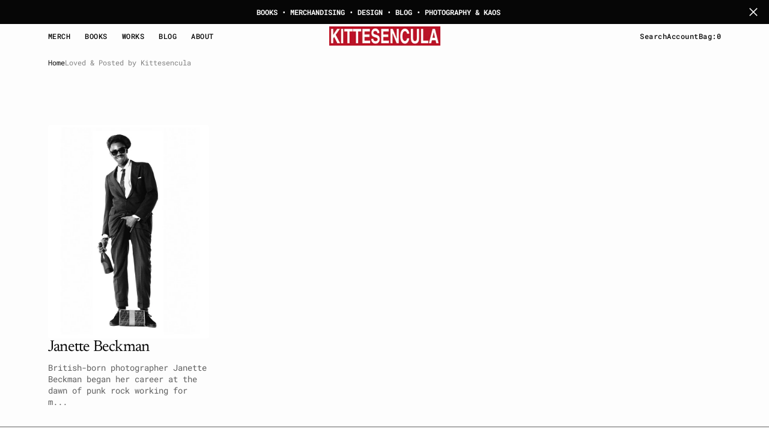

--- FILE ---
content_type: text/javascript
request_url: https://www.kittesencula.com/cdn/shop/t/52/assets/parallax.js?v=59832350794901598321761485200
body_size: 4168
content:
(function(t){typeof exports=="object"&&typeof module!="undefined"?module.exports=t():typeof define=="function"&&define.amd?define([],t):(typeof window!="undefined"?window:typeof global!="undefined"?global:typeof self!="undefined"?self:this).Parallax=t()})(function(){return function t(e,i,n){function o(r2,a){if(!i[r2]){if(!e[r2]){var l=typeof require=="function"&&require;if(!a&&l)return l(r2,!0);if(s)return s(r2,!0);var h=new Error("Cannot find module '"+r2+"'");throw h.code="MODULE_NOT_FOUND",h}var u=i[r2]={exports:{}};e[r2][0].call(u.exports,function(t2){var i2=e[r2][1][t2];return o(i2||t2)},u,u.exports,t,e,i,n)}return i[r2].exports}for(var s=typeof require=="function"&&require,r=0;r<n.length;r++)o(n[r]);return o}({1:[function(t,e,i){"use strict";function n(t2){if(t2==null)throw new TypeError("Object.assign cannot be called with null or undefined");return Object(t2)}var o=Object.getOwnPropertySymbols,s=Object.prototype.hasOwnProperty,r=Object.prototype.propertyIsEnumerable;e.exports=function(){try{if(!Object.assign)return!1;var t2=new String("abc");if(t2[5]="de",Object.getOwnPropertyNames(t2)[0]==="5")return!1;for(var e2={},i2=0;i2<10;i2++)e2["_"+String.fromCharCode(i2)]=i2;if(Object.getOwnPropertyNames(e2).map(function(t3){return e2[t3]}).join("")!=="0123456789")return!1;var n2={};return"abcdefghijklmnopqrst".split("").forEach(function(t3){n2[t3]=t3}),Object.keys(Object.assign({},n2)).join("")==="abcdefghijklmnopqrst"}catch(t3){return!1}}()?Object.assign:function(t2,e2){for(var i2,a,l=n(t2),h=1;h<arguments.length;h++){i2=Object(arguments[h]);for(var u in i2)s.call(i2,u)&&(l[u]=i2[u]);if(o){a=o(i2);for(var c=0;c<a.length;c++)r.call(i2,a[c])&&(l[a[c]]=i2[a[c]])}}return l}},{}],2:[function(t,e,i){(function(t2){(function(){var i2,n,o,s,r,a;typeof performance!="undefined"&&performance!==null&&performance.now?e.exports=function(){return performance.now()}:t2!=null&&t2.hrtime?(e.exports=function(){return(i2()-r)/1e6},n=t2.hrtime,s=(i2=function(){var t3;return 1e9*(t3=n())[0]+t3[1]})(),a=1e9*t2.uptime(),r=s-a):Date.now?(e.exports=function(){return Date.now()-o},o=Date.now()):(e.exports=function(){return new Date().getTime()-o},o=new Date().getTime())}).call(this)}).call(this,t("_process"))},{_process:3}],3:[function(t,e,i){function n(){throw new Error("setTimeout has not been defined")}function o(){throw new Error("clearTimeout has not been defined")}function s(t2){if(c===setTimeout)return setTimeout(t2,0);if((c===n||!c)&&setTimeout)return c=setTimeout,setTimeout(t2,0);try{return c(t2,0)}catch(e2){try{return c.call(null,t2,0)}catch(e3){return c.call(this,t2,0)}}}function r(t2){if(d===clearTimeout)return clearTimeout(t2);if((d===o||!d)&&clearTimeout)return d=clearTimeout,clearTimeout(t2);try{return d(t2)}catch(e2){try{return d.call(null,t2)}catch(e3){return d.call(this,t2)}}}function a(){v&&p&&(v=!1,p.length?f=p.concat(f):y=-1,f.length&&l())}function l(){if(!v){var t2=s(a);v=!0;for(var e2=f.length;e2;){for(p=f,f=[];++y<e2;)p&&p[y].run();y=-1,e2=f.length}p=null,v=!1,r(t2)}}function h(t2,e2){this.fun=t2,this.array=e2}function u(){}var c,d,m=e.exports={};(function(){try{c=typeof setTimeout=="function"?setTimeout:n}catch(t2){c=n}try{d=typeof clearTimeout=="function"?clearTimeout:o}catch(t2){d=o}})();var p,f=[],v=!1,y=-1;m.nextTick=function(t2){var e2=new Array(arguments.length-1);if(arguments.length>1)for(var i2=1;i2<arguments.length;i2++)e2[i2-1]=arguments[i2];f.push(new h(t2,e2)),f.length!==1||v||s(l)},h.prototype.run=function(){this.fun.apply(null,this.array)},m.title="browser",m.browser=!0,m.env={},m.argv=[],m.version="",m.versions={},m.on=u,m.addListener=u,m.once=u,m.off=u,m.removeListener=u,m.removeAllListeners=u,m.emit=u,m.prependListener=u,m.prependOnceListener=u,m.listeners=function(t2){return[]},m.binding=function(t2){throw new Error("process.binding is not supported")},m.cwd=function(){return"/"},m.chdir=function(t2){throw new Error("process.chdir is not supported")},m.umask=function(){return 0}},{}],4:[function(t,e,i){(function(i2){for(var n=t("performance-now"),o=typeof window=="undefined"?i2:window,s=["moz","webkit"],r="AnimationFrame",a=o["request"+r],l=o["cancel"+r]||o["cancelRequest"+r],h=0;!a&&h<s.length;h++)a=o[s[h]+"Request"+r],l=o[s[h]+"Cancel"+r]||o[s[h]+"CancelRequest"+r];if(!a||!l){var u=0,c=0,d=[];a=function(t2){if(d.length===0){var e2=n(),i3=Math.max(0,1e3/60-(e2-u));u=i3+e2,setTimeout(function(){var t3=d.slice(0);d.length=0;for(var e3=0;e3<t3.length;e3++)if(!t3[e3].cancelled)try{t3[e3].callback(u)}catch(t4){setTimeout(function(){throw t4},0)}},Math.round(i3))}return d.push({handle:++c,callback:t2,cancelled:!1}),c},l=function(t2){for(var e2=0;e2<d.length;e2++)d[e2].handle===t2&&(d[e2].cancelled=!0)}}e.exports=function(t2){return a.call(o,t2)},e.exports.cancel=function(){l.apply(o,arguments)},e.exports.polyfill=function(){o.requestAnimationFrame=a,o.cancelAnimationFrame=l}}).call(this,typeof global!="undefined"?global:typeof self!="undefined"?self:typeof window!="undefined"?window:{})},{"performance-now":2}],5:[function(t,e,i){"use strict";function n(t2,e2){if(!(t2 instanceof e2))throw new TypeError("Cannot call a class as a function")}var o=function(){function t2(t3,e2){for(var i2=0;i2<e2.length;i2++){var n2=e2[i2];n2.enumerable=n2.enumerable||!1,n2.configurable=!0,"value"in n2&&(n2.writable=!0),Object.defineProperty(t3,n2.key,n2)}}return function(e2,i2,n2){return i2&&t2(e2.prototype,i2),n2&&t2(e2,n2),e2}}(),s=t("raf"),r=t("object-assign"),a={propertyCache:{},vendors:[null,["-webkit-","webkit"],["-moz-","Moz"],["-o-","O"],["-ms-","ms"]],clamp:function(t2,e2,i2){return e2<i2?t2<e2?e2:t2>i2?i2:t2:t2<i2?i2:t2>e2?e2:t2},data:function(t2,e2){return a.deserialize(t2.getAttribute("data-"+e2))},deserialize:function(t2){return t2==="true"||t2!=="false"&&(t2==="null"?null:!isNaN(parseFloat(t2))&&isFinite(t2)?parseFloat(t2):t2)},camelCase:function(t2){return t2.replace(/-+(.)?/g,function(t3,e2){return e2?e2.toUpperCase():""})},accelerate:function(t2){a.css(t2,"transform","translate3d(0,0,0) rotate(0.0001deg)"),a.css(t2,"transform-style","preserve-3d"),a.css(t2,"backface-visibility","hidden")},transformSupport:function(t2){for(var e2=document.createElement("div"),i2=!1,n2=null,o2=!1,s2=null,r2=null,l2=0,h2=a.vendors.length;l2<h2;l2++)if(a.vendors[l2]!==null?(s2=a.vendors[l2][0]+"transform",r2=a.vendors[l2][1]+"Transform"):(s2="transform",r2="transform"),e2.style[r2]!==void 0){i2=!0;break}switch(t2){case"2D":o2=i2;break;case"3D":if(i2){var u=document.body||document.createElement("body"),c=document.documentElement,d=c.style.overflow,m=!1;document.body||(m=!0,c.style.overflow="hidden",c.appendChild(u),u.style.overflow="hidden",u.style.background=""),u.appendChild(e2),e2.style[r2]="translate3d(1px,1px,1px)",o2=(n2=window.getComputedStyle(e2).getPropertyValue(s2))!==void 0&&n2.length>0&&n2!=="none",c.style.overflow=d,u.removeChild(e2),m&&(u.removeAttribute("style"),u.parentNode.removeChild(u))}}return o2},css:function(t2,e2,i2){var n2=a.propertyCache[e2];if(!n2){for(var o2=0,s2=a.vendors.length;o2<s2;o2++)if(n2=a.vendors[o2]!==null?a.camelCase(a.vendors[o2][1]+"-"+e2):e2,t2.style[n2]!==void 0){a.propertyCache[e2]=n2;break}}t2.style[n2]=i2}},l={relativeInput:!1,clipRelativeInput:!1,inputElement:null,hoverOnly:!1,calibrationThreshold:100,calibrationDelay:500,supportDelay:500,calibrateX:!1,calibrateY:!0,invertX:!0,invertY:!0,limitX:!1,limitY:!1,scalarX:10,scalarY:10,frictionX:.1,frictionY:.1,originX:.5,originY:.5,pointerEvents:!1,precision:1,onReady:null,selector:null},h=function(){function t2(e2,i2){n(this,t2),this.element=e2;var o2={calibrateX:a.data(this.element,"calibrate-x"),calibrateY:a.data(this.element,"calibrate-y"),invertX:a.data(this.element,"invert-x"),invertY:a.data(this.element,"invert-y"),limitX:a.data(this.element,"limit-x"),limitY:a.data(this.element,"limit-y"),scalarX:a.data(this.element,"scalar-x"),scalarY:a.data(this.element,"scalar-y"),frictionX:a.data(this.element,"friction-x"),frictionY:a.data(this.element,"friction-y"),originX:a.data(this.element,"origin-x"),originY:a.data(this.element,"origin-y"),pointerEvents:a.data(this.element,"pointer-events"),precision:a.data(this.element,"precision"),relativeInput:a.data(this.element,"relative-input"),clipRelativeInput:a.data(this.element,"clip-relative-input"),hoverOnly:a.data(this.element,"hover-only"),inputElement:document.querySelector(a.data(this.element,"input-element")),selector:a.data(this.element,"selector")};for(var s2 in o2)o2[s2]===null&&delete o2[s2];r(this,l,o2,i2),this.inputElement||(this.inputElement=this.element),this.calibrationTimer=null,this.calibrationFlag=!0,this.enabled=!1,this.depthsX=[],this.depthsY=[],this.raf=null,this.bounds=null,this.elementPositionX=0,this.elementPositionY=0,this.elementWidth=0,this.elementHeight=0,this.elementCenterX=0,this.elementCenterY=0,this.elementRangeX=0,this.elementRangeY=0,this.calibrationX=0,this.calibrationY=0,this.inputX=0,this.inputY=0,this.motionX=0,this.motionY=0,this.velocityX=0,this.velocityY=0,this.onMouseMove=this.onMouseMove.bind(this),this.onDeviceOrientation=this.onDeviceOrientation.bind(this),this.onDeviceMotion=this.onDeviceMotion.bind(this),this.onOrientationTimer=this.onOrientationTimer.bind(this),this.onMotionTimer=this.onMotionTimer.bind(this),this.onCalibrationTimer=this.onCalibrationTimer.bind(this),this.onAnimationFrame=this.onAnimationFrame.bind(this),this.onWindowResize=this.onWindowResize.bind(this),this.windowWidth=null,this.windowHeight=null,this.windowCenterX=null,this.windowCenterY=null,this.windowRadiusX=null,this.windowRadiusY=null,this.portrait=!1,this.desktop=!navigator.userAgent.match(/(iPhone|iPod|iPad|Android|BlackBerry|BB10|mobi|tablet|opera mini|nexus 7)/i),this.motionSupport=!!window.DeviceMotionEvent&&!this.desktop,this.orientationSupport=!!window.DeviceOrientationEvent&&!this.desktop,this.orientationStatus=0,this.motionStatus=0,this.initialise()}return o(t2,[{key:"initialise",value:function(){this.transform2DSupport===void 0&&(this.transform2DSupport=a.transformSupport("2D"),this.transform3DSupport=a.transformSupport("3D")),this.transform3DSupport&&a.accelerate(this.element),window.getComputedStyle(this.element).getPropertyValue("position")==="static"&&(this.element.style.position="relative"),this.pointerEvents||(this.element.style.pointerEvents="none"),this.updateLayers(),this.updateDimensions(),this.enable(),this.queueCalibration(this.calibrationDelay)}},{key:"doReadyCallback",value:function(){this.onReady&&this.onReady()}},{key:"updateLayers",value:function(){this.selector?this.layers=this.element.querySelectorAll(this.selector):this.layers=this.element.children,this.layers.length||console.warn("ParallaxJS: Your scene does not have any layers."),this.depthsX=[],this.depthsY=[];for(var t3=0;t3<this.layers.length;t3++){var e2=this.layers[t3];this.transform3DSupport&&a.accelerate(e2),e2.style.position=t3?"absolute":"relative",e2.style.display="block",e2.style.left=0,e2.style.top=0;var i2=a.data(e2,"depth")||0;this.depthsX.push(a.data(e2,"depth-x")||i2),this.depthsY.push(a.data(e2,"depth-y")||i2)}}},{key:"updateDimensions",value:function(){this.windowWidth=window.innerWidth,this.windowHeight=window.innerHeight,this.windowCenterX=this.windowWidth*this.originX,this.windowCenterY=this.windowHeight*this.originY,this.windowRadiusX=Math.max(this.windowCenterX,this.windowWidth-this.windowCenterX),this.windowRadiusY=Math.max(this.windowCenterY,this.windowHeight-this.windowCenterY)}},{key:"updateBounds",value:function(){this.bounds=this.inputElement.getBoundingClientRect(),this.elementPositionX=this.bounds.left,this.elementPositionY=this.bounds.top,this.elementWidth=this.bounds.width,this.elementHeight=this.bounds.height,this.elementCenterX=this.elementWidth*this.originX,this.elementCenterY=this.elementHeight*this.originY,this.elementRangeX=Math.max(this.elementCenterX,this.elementWidth-this.elementCenterX),this.elementRangeY=Math.max(this.elementCenterY,this.elementHeight-this.elementCenterY)}},{key:"queueCalibration",value:function(t3){clearTimeout(this.calibrationTimer),this.calibrationTimer=setTimeout(this.onCalibrationTimer,t3)}},{key:"enable",value:function(){this.enabled||(this.enabled=!0,this.orientationSupport?(this.portrait=!1,window.addEventListener("deviceorientation",this.onDeviceOrientation),this.detectionTimer=setTimeout(this.onOrientationTimer,this.supportDelay)):this.motionSupport?(this.portrait=!1,window.addEventListener("devicemotion",this.onDeviceMotion),this.detectionTimer=setTimeout(this.onMotionTimer,this.supportDelay)):(this.calibrationX=0,this.calibrationY=0,this.portrait=!1,window.addEventListener("mousemove",this.onMouseMove),this.doReadyCallback()),window.addEventListener("resize",this.onWindowResize),this.raf=s(this.onAnimationFrame))}},{key:"disable",value:function(){this.enabled&&(this.enabled=!1,this.orientationSupport?window.removeEventListener("deviceorientation",this.onDeviceOrientation):this.motionSupport?window.removeEventListener("devicemotion",this.onDeviceMotion):window.removeEventListener("mousemove",this.onMouseMove),window.removeEventListener("resize",this.onWindowResize),s.cancel(this.raf))}},{key:"calibrate",value:function(t3,e2){this.calibrateX=t3===void 0?this.calibrateX:t3,this.calibrateY=e2===void 0?this.calibrateY:e2}},{key:"invert",value:function(t3,e2){this.invertX=t3===void 0?this.invertX:t3,this.invertY=e2===void 0?this.invertY:e2}},{key:"friction",value:function(t3,e2){this.frictionX=t3===void 0?this.frictionX:t3,this.frictionY=e2===void 0?this.frictionY:e2}},{key:"scalar",value:function(t3,e2){this.scalarX=t3===void 0?this.scalarX:t3,this.scalarY=e2===void 0?this.scalarY:e2}},{key:"limit",value:function(t3,e2){this.limitX=t3===void 0?this.limitX:t3,this.limitY=e2===void 0?this.limitY:e2}},{key:"origin",value:function(t3,e2){this.originX=t3===void 0?this.originX:t3,this.originY=e2===void 0?this.originY:e2}},{key:"setInputElement",value:function(t3){this.inputElement=t3,this.updateDimensions()}},{key:"setPosition",value:function(t3,e2,i2){e2=e2.toFixed(this.precision)+"px",i2=i2.toFixed(this.precision)+"px",this.transform3DSupport?a.css(t3,"transform","translate3d("+e2+","+i2+",0)"):this.transform2DSupport?a.css(t3,"transform","translate("+e2+","+i2+")"):(t3.style.left=e2,t3.style.top=i2)}},{key:"onOrientationTimer",value:function(){this.orientationSupport&&this.orientationStatus===0?(this.disable(),this.orientationSupport=!1,this.enable()):this.doReadyCallback()}},{key:"onMotionTimer",value:function(){this.motionSupport&&this.motionStatus===0?(this.disable(),this.motionSupport=!1,this.enable()):this.doReadyCallback()}},{key:"onCalibrationTimer",value:function(){this.calibrationFlag=!0}},{key:"onWindowResize",value:function(){this.updateDimensions()}},{key:"onAnimationFrame",value:function(){this.updateBounds();var t3=this.inputX-this.calibrationX,e2=this.inputY-this.calibrationY;(Math.abs(t3)>this.calibrationThreshold||Math.abs(e2)>this.calibrationThreshold)&&this.queueCalibration(0),this.portrait?(this.motionX=this.calibrateX?e2:this.inputY,this.motionY=this.calibrateY?t3:this.inputX):(this.motionX=this.calibrateX?t3:this.inputX,this.motionY=this.calibrateY?e2:this.inputY),this.motionX*=this.elementWidth*(this.scalarX/100),this.motionY*=this.elementHeight*(this.scalarY/100),isNaN(parseFloat(this.limitX))||(this.motionX=a.clamp(this.motionX,-this.limitX,this.limitX)),isNaN(parseFloat(this.limitY))||(this.motionY=a.clamp(this.motionY,-this.limitY,this.limitY)),this.velocityX+=(this.motionX-this.velocityX)*this.frictionX,this.velocityY+=(this.motionY-this.velocityY)*this.frictionY;for(var i2=0;i2<this.layers.length;i2++){var n2=this.layers[i2],o2=this.depthsX[i2],r2=this.depthsY[i2],l2=this.velocityX*(o2*(this.invertX?-1:1)),h2=this.velocityY*(r2*(this.invertY?-1:1));this.setPosition(n2,l2,h2)}this.raf=s(this.onAnimationFrame)}},{key:"rotate",value:function(t3,e2){var i2=(t3||0)/30,n2=(e2||0)/30,o2=this.windowHeight>this.windowWidth;this.portrait!==o2&&(this.portrait=o2,this.calibrationFlag=!0),this.calibrationFlag&&(this.calibrationFlag=!1,this.calibrationX=i2,this.calibrationY=n2),this.inputX=i2,this.inputY=n2}},{key:"onDeviceOrientation",value:function(t3){var e2=t3.beta,i2=t3.gamma;e2!==null&&i2!==null&&(this.orientationStatus=1,this.rotate(e2,i2))}},{key:"onDeviceMotion",value:function(t3){var e2=t3.rotationRate.beta,i2=t3.rotationRate.gamma;e2!==null&&i2!==null&&(this.motionStatus=1,this.rotate(e2,i2))}},{key:"onMouseMove",value:function(t3){var e2=t3.clientX,i2=t3.clientY;if(this.hoverOnly&&(e2<this.elementPositionX||e2>this.elementPositionX+this.elementWidth||i2<this.elementPositionY||i2>this.elementPositionY+this.elementHeight))return this.inputX=0,void(this.inputY=0);this.relativeInput?(this.clipRelativeInput&&(e2=Math.max(e2,this.elementPositionX),e2=Math.min(e2,this.elementPositionX+this.elementWidth),i2=Math.max(i2,this.elementPositionY),i2=Math.min(i2,this.elementPositionY+this.elementHeight)),this.elementRangeX&&this.elementRangeY&&(this.inputX=(e2-this.elementPositionX-this.elementCenterX)/this.elementRangeX,this.inputY=(i2-this.elementPositionY-this.elementCenterY)/this.elementRangeY)):this.windowRadiusX&&this.windowRadiusY&&(this.inputX=(e2-this.windowCenterX)/this.windowRadiusX,this.inputY=(i2-this.windowCenterY)/this.windowRadiusY)}},{key:"destroy",value:function(){this.disable(),clearTimeout(this.calibrationTimer),clearTimeout(this.detectionTimer),this.element.removeAttribute("style");for(var t3=0;t3<this.layers.length;t3++)this.layers[t3].removeAttribute("style");delete this.element,delete this.layers}},{key:"version",value:function(){return"3.1.0"}}]),t2}();e.exports=h},{"object-assign":1,raf:4}]},{},[5])(5)});
//# sourceMappingURL=/cdn/shop/t/52/assets/parallax.js.map?v=59832350794901598321761485200


--- FILE ---
content_type: text/javascript
request_url: https://www.kittesencula.com/cdn/shop/t/52/assets/search-modal.js?v=139514534380112732741761485200
body_size: -415
content:
(function(){const searchModal=()=>{$(".search-modal-trigger,.search-modal__overlay,.search__close").click(function(e){e.preventDefault(),searchToggle()})};$(document).on("keyup",function(e){$(".search-modal").hasClass("active")&&e.key=="Escape"&&searchToggle()});function searchToggle(){$("#search-modal").toggleClass("active"),$(".header-overlay").toggleClass("color-background-1"),$("#search-modal").hasClass("active")?($("#search-modal").find(".search__input").focus(),$(".header-overlay").addClass("color-background-1")):$(".search-modal-trigger").focus(),$("body").toggleClass("overflow-hidden")}document.addEventListener("shopify:section:load",searchModal),searchModal()})();
//# sourceMappingURL=/cdn/shop/t/52/assets/search-modal.js.map?v=139514534380112732741761485200


--- FILE ---
content_type: text/javascript
request_url: https://www.kittesencula.com/cdn/shop/t/52/assets/details-modal.js?v=68380403784609942651761485199
body_size: -315
content:
class DetailsModal extends HTMLElement{constructor(){super(),this.detailsContainer=this.querySelector("details"),this.summaryToggle=this.querySelector("summary"),this.detailsContainer.addEventListener("keyup",event=>event.code.toUpperCase()==="ESCAPE"&&this.close()),this.summaryToggle.addEventListener("click",this.onSummaryClick.bind(this)),this.querySelector('button[type="button"]')&&this.querySelector('button[type="button"]').addEventListener("click",this.close.bind(this)),this.summaryToggle.setAttribute("role","button"),this.summaryToggle.setAttribute("aria-expanded","false")}isOpen(){return this.detailsContainer.hasAttribute("open")}onSummaryClick(event){event.preventDefault(),event.target.closest("details").hasAttribute("open")?this.close():this.open(event)}onBodyClick(event){this.contains(event.target)||this.close(!1)}open(event){this.onBodyClickEvent=this.onBodyClickEvent||this.onBodyClick.bind(this),event.target.closest("details").setAttribute("open",!0),document.body.addEventListener("click",this.onBodyClickEvent),trapFocus(this.detailsContainer.querySelector('[tabindex="-1"]'),this.detailsContainer.querySelector('input:not([type="hidden"])'))}close(focusToggle=!0){const header=document.querySelector(".shopify-section-header");removeTrapFocus(focusToggle?this.summaryToggle:null),this.detailsContainer.removeAttribute("open"),document.body.removeEventListener("click",this.onBodyClickEvent),document.body.classList.remove("overflow-hidden"),header.classList.remove("animate","shopify-section-header-sticky")}}customElements.define("details-modal",DetailsModal);
//# sourceMappingURL=/cdn/shop/t/52/assets/details-modal.js.map?v=68380403784609942651761485199


--- FILE ---
content_type: text/javascript
request_url: https://www.kittesencula.com/cdn/shop/t/52/assets/main-blog.js?v=146985603216039186481761485200
body_size: -443
content:
(function(){const mainBlogSlider=()=>{const blogSliders=Array.from(document.querySelectorAll(".blog-articles-large"));blogSliders.length!==0&&blogSliders.forEach(slider=>{const sectionId=slider.dataset.id,speed=slider.dataset.speed*1e3,buttonNext=document.querySelector(`#${sectionId} .swiper-button-next`);let arrowsParm={navigation:{nextEl:`#${sectionId} .swiper-button-next`,prevEl:`#${sectionId} .swiper-button-prev`},pagination:{el:`#${sectionId} .swiper-pagination`,type:"progressbar"}},swiperParms={speed,keyboard:!0,slidesPerView:1,spaceBetween:16,breakpoints:{576:{slidesPerView:2},990:{slidesPerView:3}},...arrowsParm};const swiper=new Swiper(`#${sectionId} .swiper`,swiperParms)})};document.addEventListener("shopify:section:load",function(){mainBlogSlider()}),mainBlogSlider()})();
//# sourceMappingURL=/cdn/shop/t/52/assets/main-blog.js.map?v=146985603216039186481761485200
